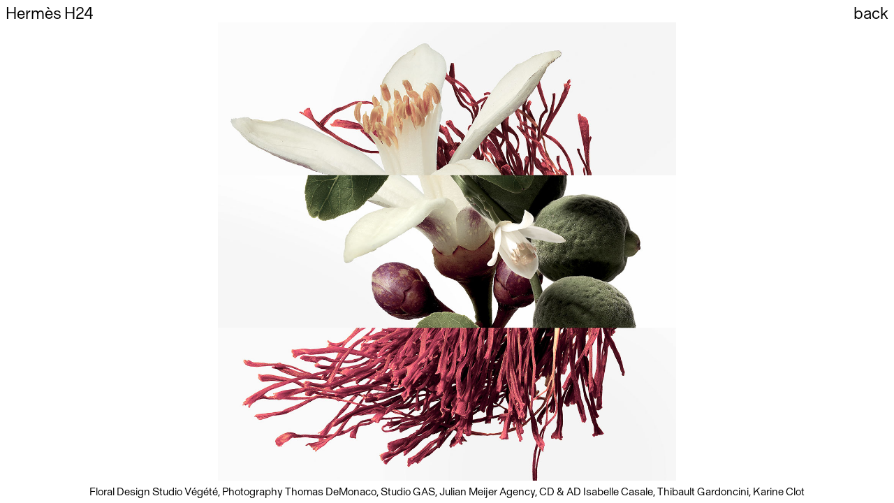

--- FILE ---
content_type: text/html;charset=UTF-8
request_url: http://studiovegete.ch/commissioned/01_herme%CC%80s
body_size: 1420
content:
<!DOCTYPE html>
<html lang="en">
<head>
<!-- Google tag (gtag.js) -->
<script async src="https://www.googletagmanager.com/gtag/js?id=G-0R36EVFHGQ"></script>
<script>
  window.dataLayer = window.dataLayer || [];
  function gtag(){dataLayer.push(arguments);}
  gtag('js', new Date());

  gtag('config', 'G-0R36EVFHGQ');
</script>
    <meta charset="utf-8" />
    <title>Studio Végété</title>
    
            <meta http-equiv="X-UA-Compatible" content="IE=edge">
    <meta name="viewport" content="width=device-width, initial-scale=1">
        <meta name="generator" content="GravCMS" />
    <meta name="description" content="Studio Végétés passion is lying in the interplay of lines, volumes and colours. Following pictures depict the outcome of the playtime in the studio where out of the organics at the end abstract, graphic forms arrise." />

    <link rel="icon" type="image/png" href="/user/themes/studiovegete/images/logo.png" />
    <link rel="canonical" href="http://studiovegete.ch/commissioned/01_herme%CC%80s" />

            
                
        
        

    <link href="https://unpkg.com/purecss@1.0.0/build/pure-min.css" type="text/css" rel="stylesheet">
<link href="https://maxcdn.bootstrapcdn.com/font-awesome/4.7.0/css/font-awesome.min.css" type="text/css" rel="stylesheet">
<link href="/user/themes/studiovegete/css/custom.css" type="text/css" rel="stylesheet">
<link href="/user/plugins/markdown-notices/assets/notices.css" type="text/css" rel="stylesheet">
<link href="/user/plugins/form/assets/form-styles.css" type="text/css" rel="stylesheet">
<link href="/user/plugins/login/css/login.css" type="text/css" rel="stylesheet">

    <script src="/system/assets/jquery/jquery-3.x.min.js"></script>
<script src="/user/themes/studiovegete/js/hammer.min.js-2.0.8.js"></script>
<script src="/user/themes/studiovegete/js/jquery.hammer.js"></script>
<script src="/user/themes/studiovegete/js/slider.js"></script>

</head>
<body>

    <div class="header">
        <div class="wrapper">
            <a class="logo" href="./" data-back-btn>
                Hermès H24
            </a>
            <a class="logo" href="./" data-back-btn>
               back
            </a>
                    </div>
    </div>

    
            <div class="wrapper wrapper__project">
                        <div class="pageContent">
            <div class="slider__wrapper">
                <div class="slider" data-slider>
                    <ul class="slider__items">
                                            <li data-slider-item-id="0">
                            <img class="slider__image" src="/user/pages/03.commissioned/01_Hermès/Hermes_1.jpg"></img>
                        </li>
                                            <li data-slider-item-id="1">
                            <img class="slider__image" src="/user/pages/03.commissioned/01_Hermès/Hermes_2.jpg"></img>
                        </li>
                                            <li data-slider-item-id="2">
                            <img class="slider__image" src="/user/pages/03.commissioned/01_Hermès/Hermes_3.jpg"></img>
                        </li>
                                            <li data-slider-item-id="3">
                            <img class="slider__image" src="/user/pages/03.commissioned/01_Hermès/Hermes_12.jpg"></img>
                        </li>
                                            <li data-slider-item-id="4">
                            <img class="slider__image" src="/user/pages/03.commissioned/01_Hermès/Hermes_4.jpg"></img>
                        </li>
                                            <li data-slider-item-id="5">
                            <img class="slider__image" src="/user/pages/03.commissioned/01_Hermès/Hermes_5.jpg"></img>
                        </li>
                                            <li data-slider-item-id="6">
                            <img class="slider__image" src="/user/pages/03.commissioned/01_Hermès/Hermes_6.jpg"></img>
                        </li>
                                            <li data-slider-item-id="7">
                            <img class="slider__image" src="/user/pages/03.commissioned/01_Hermès/Hermes_10.jpg"></img>
                        </li>
                                            <li data-slider-item-id="8">
                            <img class="slider__image" src="/user/pages/03.commissioned/01_Hermès/Hermes_7.jpg"></img>
                        </li>
                                            <li data-slider-item-id="9">
                            <img class="slider__image" src="/user/pages/03.commissioned/01_Hermès/Hermes_9.jpg"></img>
                        </li>
                                            <li data-slider-item-id="10">
                            <img class="slider__image" src="/user/pages/03.commissioned/01_Hermès/Hermes_11.jpg"></img>
                        </li>
                                            <li data-slider-item-id="11">
                            <img class="slider__image" src="/user/pages/03.commissioned/01_Hermès/Hermes_13.jpg"></img>
                        </li>
                                        </ul>  
                </div>
                <div class="slider__controls">
                    <a class="slider__next" data-slider-next>
                    </a>
                    <a class="slider__prev" data-slider-previous>
                    </a>
                </div>
            </div>
            <div class="projectText">
                <p>Floral Design Studio Végété, Photography Thomas DeMonaco, Studio GAS, Julian Meijer Agency, CD &amp; AD Isabelle Casale, Thibault Gardoncini, Karine Clot  </p>
            </div>
        </div>
    </div>
        

    

</body>
</html>


--- FILE ---
content_type: text/css
request_url: http://studiovegete.ch/user/themes/studiovegete/css/custom.css
body_size: 3223
content:
/* Core Stuff */
* {
    -webkit-box-sizing: border-box;
    -moz-box-sizing: border-box;
    box-sizing: border-box;
}
@font-face {
    font-family: 'Office';
    src: url('../fonts/Office-Regular.otf');
    font-weight: normal;
    font-style: normal;
}
@media screen and (max-width: 849px){
    html.no-scroll, html.no-scroll body {
        /* want to fix the height to the window height */
        height: calc(var(--window-inner-height) - 1px);
        /* want to block all overflowing content */
        overflow: hidden;
        /* want to exclude padding from the height */
        box-sizing: border-box;
    }
}

body {
    font-family: 'Office', sans-serif;
    color: #000000;
    font-size: 1rem;
    line-height: 1;
    /* reset chrome margin */
    margin: 0;
}

h1,
h2,
h3,
h4,
h5,
h6 {
    color: #000000;
}

a {
    color: #000000;
    text-decoration: none;
}

a:hover {
    color: #000000;
}

a {
    -webkit-tap-highlight-color: rgba(0, 0, 0, 0);
    -webkit-tap-highlight-color: transparent;
    -webkit-user-select: none;
    -khtml-user-select: none;
    -moz-user-select: none;
    -ms-user-select: none;
    user-select: none;
}

pre {
    background: #F0F0F0;
    margin: 1rem 0;
    border-radius: 2px;
}

blockquote {
    border-left: 10px solid #eee;
    margin: 0;
    padding: 0 2rem;
}

/* Utility Classes */

.text-center {
    text-align: center;
}

.text-right {
    text-align: right;
}

.text-left {
    text-align: left;
}

/* Content Styling */

.header {
    margin: 0 0.5rem;
}

.header .wrapper{
    display: flex;
    justify-content: space-between;
    padding-top: 0.5rem;
}

.header .logo {
    font-size: 1.5rem;
}

.header .logo:first-child {
    padding-right: 1rem;
}

.wrapper__menu + .footer {
    position: absolute;
    width: 100%;
    bottom: 0;
}

.footer a{
    display: inline-block;
    padding: 12px 2rem 0.5rem;
    font-size: 1.5rem;
    line-height: 0.7;
}

@media screen and (max-width: 849px){
    .wrapper__submenu + .footer {
        margin-top: 0.5rem
    }
}
@media screen and (min-width: 850px) {
    .wrapper__submenu + .footer {
        position: absolute;
        bottom: 0;
        width: 100%;
    }
}

@media screen and (min-width: 850px) {
    .wrapper__menu, .wrapper__project {
        position: fixed;
        height: calc(100% - 32px);
    }
}

/* .wrapper__menu, .wrapper__submenu, .wrapper__project { */
.wrapper__menu, .wrapper__project {
    /* position: fixed;
    height: calc(100% - 32px); */
    width: 100%;
}

.wrapper__project {
    min-height: calc(100% - 32px);
}

.wrapper__menu {
    display: flex;
    justify-content: space-evenly;
    align-items: center;
    /* height: 100%; */
    height: calc(100% - 32px - 32px - 8px);
    margin: 2px 0 0;
}

.wrapper__project .pageContent{
    position: relative;
    display: flex;
    flex-flow: column;
    justify-content: space-between;
    height: 100%;
    /* max-height: calc(100vh - 32px); */
}
@media screen and (max-width: 849px) {
    .wrapper__project .pageContent{
        min-height: calc(100vh - 32px);
        padding-top: 24px;
    }
}

.wrapper__about {
    display: flex;
    flex-flow: row;
    justify-content: space-between;
    padding: 0.5rem 0.5rem 0;
}
@media screen and (max-width: 849px) {
    .wrapper__about {
        flex-flow: column;
        min-height: calc(100vh - 32px);
        justify-content: initial;
    }   
}

.about__back {
    padding: 0.5rem;
    font-size: 24px;
}
@media screen and (min-width: 850px) {
    .about__back { 
        position: absolute;
        right: 0;
    }
}
@media screen and (max-width: 849px) {
    .about__back {
        width: 100%;
        display: block;
        text-align: right;
    }
}

.menuLink {
    position: relative;
    width: 50%;
    height: 100%;
    max-width: 50%;
    overflow: hidden;
}

.menuLink:first-child {
    margin-left: 0.5rem;
    margin-right: 0.25rem;
}

.menuLink:last-child {
    margin-left: 0.25rem;
    margin-right: 0.5rem;
}

.menuLink__image{
    display: none;
    position: absolute;
    top: 50%;
    left: 50%;
    transform: translate(-50%, -50%);
    max-width: 100%;
    max-height: 100%;
}

@media screen and (hover: none) {
    .menuLink__image {
        /* opacity: 1; */
        display: none !important;
    }
    .menuLink__text {
        /* color: #FFFFFF; */
        color: #000000 !important;
    }
}
@media screen and (max-width: 849px){
    .menuLink__image{
        background-size: cover;
    }
}

.menuLink__text {
    font-size: 1.5rem;
    position: absolute;
    top: 50%;
    left: 50%;
    transform: translate(-50%, -50%);
}

/* @media screen and (max-width: 849px){
    .menuLink:last-child .menuLink__text {
        left: 45%;
    }
} */

@media screen and (min-width: 850px) and (hover: hover){
    .menuLink:hover .menuLink__text {
        color: #FFFFFF;
        /* transition: color 0.2s; */
    }

    .menuLink:hover .menuLink__image.show {
        display: block;
        /* opacity: 1; */
        /* transition: opacity 0.5s; */
    }
}

.pageTitle {
    font-size: 1.5rem;
    margin: 0 0.5rem;
}
@media screen and (max-width: 849px){
    .pageTitle {
        margin-left: 0.5rem !important;
    }
}

.submenu__list {
    display: flex;
    flex-flow: column;
    align-items: flex-start;
    margin: 1.5rem 0.5rem 0;
}
@media screen and (max-width: 849px) {
    .submenu__list {
        margin-top: 0 !important;
    }
}
/* @media screen and (min-width: 850px) and (max-width: 1199px){
    .submenu__list {
        max-width: calc(35% - 0.5rem);
    }
}
@media screen and (min-width: 1200px){
    .submenu__list {
        max-width: calc(25% - 0.5rem);
    }
} */

.submenu__item {
    /* width: 100%; */
    font-size: 1.5rem;
    cursor: pointer;
}

@media screen and (max-width: 849px) {
    .submenu__item {
        position: relative;
        margin-left: 0 !important;
    }
}
/* @media screen and (min-width: 850px) { */
    /* .submenu__list {
        margin-left: 1.25rem;
    } */
    .submenu__item:hover .submenu__item-img{
        display: block;
    }
    @media screen and (min-width: 850px) {
        .submenu__item {
            display: none;
        }
    }
    /* .submenu__item:nth-child(1) { margin-left: 0;  }
    .submenu__item:nth-child(2) { margin-left: 1%; }
    .submenu__item:nth-child(3) { margin-left: 2%; }
    .submenu__item:nth-child(4) { margin-left: 3%; }
    .submenu__item:nth-child(5) { margin-left: 4%; }
    .submenu__item:nth-child(6) { margin-left: 5%; }
    .submenu__item:nth-child(7) { margin-left: 6%; }
    .submenu__item:nth-child(8) { margin-left: 7%; }
    .submenu__item:nth-child(9) { margin-left: 8%; }
    .submenu__item:nth-child(10) { margin-left: 9%; }
    .submenu__item:nth-child(11) { margin-left: 10%; }
    .submenu__item:nth-child(12) { margin-left: 11%; }
    .submenu__item:nth-child(13) { margin-left: 12%; }
    .submenu__item:nth-child(14) { margin-left: 13%; }
    .submenu__item:nth-child(15) { margin-left: 14%; }
    .submenu__item:nth-child(16) { margin-left: 15%; }
    .submenu__item:nth-child(17) { margin-left: 16%; }
    .submenu__item:nth-child(18) { margin-left: 17%; }
    .submenu__item:nth-child(19) { margin-left: 18%; }
    .submenu__item:nth-child(20) { margin-left: 19%; }
    .submenu__item:nth-child(21) { margin-left: 20%; }
    .submenu__item:nth-child(22) { margin-left: 21%; }
    .submenu__item:nth-child(23) { margin-left: 22%; }
    .submenu__item:nth-child(24) { margin-left: 23%; }
    .submenu__item:nth-child(25) { margin-left: 24%; }
    .submenu__item:nth-child(26) { margin-left: 25%; }
    .submenu__item:nth-child(27) { margin-left: 26%; }
    .submenu__item:nth-child(28) { margin-left: 27%; }
    .submenu__item:nth-child(29) { margin-left: 28%; }
    .submenu__item:nth-child(30) { margin-left: 29%; }
    .submenu__item:nth-child(31) { margin-left: 30%; }
    .submenu__item:nth-child(32) { margin-left: 31%; }
    .submenu__item:nth-child(33) { margin-left: 32%; }
    .submenu__item:nth-child(34) { margin-left: 33%; }
    .submenu__item:nth-child(35) { margin-left: 34%; }
    .submenu__item:nth-child(36) { margin-left: 35%; }
    .submenu__item:nth-child(37) { margin-left: 36%; }
    .submenu__item:nth-child(38) { margin-left: 37%; }
    .submenu__item:nth-child(39) { margin-left: 38%; }
    .submenu__item:nth-child(40) { margin-left: 39%; } */
/* } */

@media screen and (min-width: 850px) and (hover: hover) {
    .submenu__item:hover .submenu__item-img{
        display: block;
    }
}

.submenu__item-img {
    display: none;
    position: absolute;
    max-width: 60%;
    max-height: calc(100% - 80px);
}
@media screen and (min-width: 850px) and (hover: none) {
    .submenu__item:first-child .submenu__item-img {
        display: block;
    }
 }

/* @media screen and (min-width: 1400px){ */
@media screen and (min-width: 850px) and (hover: hover){
    .submenu__item-img {
        top: 34px;
        left: 50%;
        transform: translateX(-50%);
        pointer-events: none;
    }
}

@media screen and (min-width: 850px) and (max-width: 1399px) and (hover: none){
    .submenu__item-img {
        top: 34px;
        right: 0;
        max-width: 50%;
    }
}

@media screen and (max-width: 849px) {
    .submenu__item-label {
        display: none;
    }
    .submenu__item-label--show {
        display: block;
        position: absolute;
        top: 50%;
        transform: translateY(-50%);
        width: 100%;
        color: white;
        text-align: center;
        z-index: 1;        
    }
    .submenu__item-img { 
        display: block;
        position: relative;
        margin: 0 auto 0.5rem;
        max-width: 100%;
        width: 100%;
    }
}

@media screen and (max-width: 849px) and (hover: hover) {
    .submenu__item:hover .submenu__item-label {
        display: block;
        position: absolute;
        top: 50%;
        transform: translateY(-50%);
        width: 100%;
        color: white;
        text-align: center;
        z-index: 1;        
    }
}

/* SLIDER */

.slider__wrapper {
    position: relative;
    flex: 1;
    /* margin-top: 1rem; */
}
@media screen and (min-width: 850px){
    .slider__wrapper {
        height: 90%;
        /* max-height: calc(100vh - 32px - 100px) */
    }
}

.slider {
    position: relative;
    overflow: hidden;   
    
}
@media screen and (min-width: 850px){
    .slider {
        height: 100%;
    }
}

.slider__items {
    position: relative;
    margin: 0;
    padding: 0;
    list-style: none;
}
@media screen and (min-width: 850px){
    .slider__items {
        height: 100%;
        /* max-height: calc(100vh - 32px - 24px); */
    }
}

.slider__items li {
    /* position: absolute; */
    display: none;
    /* float: left; */
    margin: 0;
    padding: 0;
    /* width: 500px;
    height: 300px; */
    text-align: center;
    /* line-height: 300px; */
}

.slider__items li.show {
    display: block;
}
@media screen and (min-width: 850px){
    .slider__items li.show {
        display: flex;
        /* max-height: calc(100vh - 32px - 100px); */
        height: 100%;
        align-items: center;
        justify-content: center;
    }
}

.slider__image {
    max-width: 100%;
    max-height: 100%;
    padding: 0 0.5rem;
    /* max-height: 80%;
    max-width: 50%;
    width: auto;
    max-height: calc(100vh - 32px - 48px - 24px); */
}
@media screen and (max-width: 849px){
    .slider__image {
        width: 100%;
        /* max-width: calc(100% - 1rem); */
        height: auto;
    }
}

.slider__prev, .slider__next {
    /* display: none; */
    position: absolute;
    top: 0;
    z-index: 999;
    width: 50%;
    height: 100%;
    cursor: pointer;
}

.slider__prev {
    left: 0;
    cursor: url('../images/vegete-arrow.svg'), auto;
}
.slider__next{
    right: 0;
    cursor: url('../images/vegete-arrow-right.svg'), auto;
}    

.projectText {
    margin: 0 8px;
    padding: 8px 0;
}
@media screen and (min-width: 850px){
    .projectText {
        /* max-width: 720px; */
        min-height: 32px;
        margin: 0 auto;
    }
}

.projectText p {
    margin: 0;
    text-align: center;
}
@media screen and (min-width: 850px) {
    .content__left, .content__right {
        width: 50%;
        padding-right: 4rem;
    }
}

.content__left .description {
    font-size: 24px;
}

.content__left .description p:first-child {
        margin-top: 0;
}

@media screen and (min-width: 850px) { 
    .content__left .description {
        min-height: 49vh;
        max-width: 900px;
    }
}

.content__right p:first-child {
    margin: 0 0 0.25rem;
}
.content__right p {
    margin: 0;
}

.content__left .section, .content__right .section:not(:last-child){
    margin-bottom: 2rem;
}
.content__right .section:last-child {
    margin-bottom: 2rem;
}

.section.social {
    margin-bottom: 0;
    width: 100%;
    text-align: center;
}
@media screen and (max-width: 849px) { 
    .section.social { 
        margin-top: auto;
    }
}
@media screen and (min-width: 850px) { 
    .section.social { 
        position: absolute;
        left: 0;
        bottom: 0;
    }
}
.social a {
    display: inline-block;
    font-size: 24px;
    padding: 0.5rem;
}

.about__title, .about__list, .about__list * {
    font-size: 1rem;
}
.about__title {
    margin-bottom: 0.25rem;
}
.about__list * {
    display: block;
}
.press .about__list * {
    display: inline-block;
}
.press .about__list *:not(:last-child):after{
    content: ',';
    padding-right: 1px;
}

--- FILE ---
content_type: application/javascript
request_url: http://studiovegete.ch/user/themes/studiovegete/js/hammer.min.js-2.0.8.js
body_size: 21808
content:
/*! Hammer.JS - v2.0.8 - 2016-04-23
 * http://hammerjs.github.io/
 *
 * Copyright (c) 2016 Jorik Tangelder;
 * Licensed under the MIT license */
(function(window, document, exportName, undefined) {
    'use strict';
  
  var VENDOR_PREFIXES = ['', 'webkit', 'Moz', 'MS', 'ms', 'o'];
  var TEST_ELEMENT = document.createElement('div');
  
  var TYPE_FUNCTION = 'function';
  
  var round = Math.round;
  var abs = Math.abs;
  var now = Date.now;
  
  /**
   * set a timeout with a given scope
   * @param {Function} fn
   * @param {Number} timeout
   * @param {Object} context
   * @returns {number}
   */
  function setTimeoutContext(fn, timeout, context) {
      return setTimeout(bindFn(fn, context), timeout);
  }
  
  /**
   * if the argument is an array, we want to execute the fn on each entry
   * if it aint an array we don't want to do a thing.
   * this is used by all the methods that accept a single and array argument.
   * @param {*|Array} arg
   * @param {String} fn
   * @param {Object} [context]
   * @returns {Boolean}
   */
  function invokeArrayArg(arg, fn, context) {
      if (Array.isArray(arg)) {
          each(arg, context[fn], context);
          return true;
      }
      return false;
  }
  
  /**
   * walk objects and arrays
   * @param {Object} obj
   * @param {Function} iterator
   * @param {Object} context
   */
  function each(obj, iterator, context) {
      var i;
  
      if (!obj) {
          return;
      }
  
      if (obj.forEach) {
          obj.forEach(iterator, context);
      } else if (obj.length !== undefined) {
          i = 0;
          while (i < obj.length) {
              iterator.call(context, obj[i], i, obj);
              i++;
          }
      } else {
          for (i in obj) {
              obj.hasOwnProperty(i) && iterator.call(context, obj[i], i, obj);
          }
      }
  }
  
  /**
   * wrap a method with a deprecation warning and stack trace
   * @param {Function} method
   * @param {String} name
   * @param {String} message
   * @returns {Function} A new function wrapping the supplied method.
   */
  function deprecate(method, name, message) {
      var deprecationMessage = 'DEPRECATED METHOD: ' + name + '\n' + message + ' AT \n';
      return function() {
          var e = new Error('get-stack-trace');
          var stack = e && e.stack ? e.stack.replace(/^[^\(]+?[\n$]/gm, '')
              .replace(/^\s+at\s+/gm, '')
              .replace(/^Object.<anonymous>\s*\(/gm, '{anonymous}()@') : 'Unknown Stack Trace';
  
          var log = window.console && (window.console.warn || window.console.log);
          if (log) {
              log.call(window.console, deprecationMessage, stack);
          }
          return method.apply(this, arguments);
      };
  }
  
  /**
   * extend object.
   * means that properties in dest will be overwritten by the ones in src.
   * @param {Object} target
   * @param {...Object} objects_to_assign
   * @returns {Object} target
   */
  var assign;
  if (typeof Object.assign !== 'function') {
      assign = function assign(target) {
          if (target === undefined || target === null) {
              throw new TypeError('Cannot convert undefined or null to object');
          }
  
          var output = Object(target);
          for (var index = 1; index < arguments.length; index++) {
              var source = arguments[index];
              if (source !== undefined && source !== null) {
                  for (var nextKey in source) {
                      if (source.hasOwnProperty(nextKey)) {
                          output[nextKey] = source[nextKey];
                      }
                  }
              }
          }
          return output;
      };
  } else {
      assign = Object.assign;
  }
  
  /**
   * extend object.
   * means that properties in dest will be overwritten by the ones in src.
   * @param {Object} dest
   * @param {Object} src
   * @param {Boolean} [merge=false]
   * @returns {Object} dest
   */
  var extend = deprecate(function extend(dest, src, merge) {
      var keys = Object.keys(src);
      var i = 0;
      while (i < keys.length) {
          if (!merge || (merge && dest[keys[i]] === undefined)) {
              dest[keys[i]] = src[keys[i]];
          }
          i++;
      }
      return dest;
  }, 'extend', 'Use `assign`.');
  
  /**
   * merge the values from src in the dest.
   * means that properties that exist in dest will not be overwritten by src
   * @param {Object} dest
   * @param {Object} src
   * @returns {Object} dest
   */
  var merge = deprecate(function merge(dest, src) {
      return extend(dest, src, true);
  }, 'merge', 'Use `assign`.');
  
  /**
   * simple class inheritance
   * @param {Function} child
   * @param {Function} base
   * @param {Object} [properties]
   */
  function inherit(child, base, properties) {
      var baseP = base.prototype,
          childP;
  
      childP = child.prototype = Object.create(baseP);
      childP.constructor = child;
      childP._super = baseP;
  
      if (properties) {
          assign(childP, properties);
      }
  }
  
  /**
   * simple function bind
   * @param {Function} fn
   * @param {Object} context
   * @returns {Function}
   */
  function bindFn(fn, context) {
      return function boundFn() {
          return fn.apply(context, arguments);
      };
  }
  
  /**
   * let a boolean value also be a function that must return a boolean
   * this first item in args will be used as the context
   * @param {Boolean|Function} val
   * @param {Array} [args]
   * @returns {Boolean}
   */
  function boolOrFn(val, args) {
      if (typeof val == TYPE_FUNCTION) {
          return val.apply(args ? args[0] || undefined : undefined, args);
      }
      return val;
  }
  
  /**
   * use the val2 when val1 is undefined
   * @param {*} val1
   * @param {*} val2
   * @returns {*}
   */
  function ifUndefined(val1, val2) {
      return (val1 === undefined) ? val2 : val1;
  }
  
  /**
   * addEventListener with multiple events at once
   * @param {EventTarget} target
   * @param {String} types
   * @param {Function} handler
   */
  function addEventListeners(target, types, handler) {
      each(splitStr(types), function(type) {
          target.addEventListener(type, handler, false);
      });
  }
  
  /**
   * removeEventListener with multiple events at once
   * @param {EventTarget} target
   * @param {String} types
   * @param {Function} handler
   */
  function removeEventListeners(target, types, handler) {
      each(splitStr(types), function(type) {
          target.removeEventListener(type, handler, false);
      });
  }
  
  /**
   * find if a node is in the given parent
   * @method hasParent
   * @param {HTMLElement} node
   * @param {HTMLElement} parent
   * @return {Boolean} found
   */
  function hasParent(node, parent) {
      while (node) {
          if (node == parent) {
              return true;
          }
          node = node.parentNode;
      }
      return false;
  }
  
  /**
   * small indexOf wrapper
   * @param {String} str
   * @param {String} find
   * @returns {Boolean} found
   */
  function inStr(str, find) {
      return str.indexOf(find) > -1;
  }
  
  /**
   * split string on whitespace
   * @param {String} str
   * @returns {Array} words
   */
  function splitStr(str) {
      return str.trim().split(/\s+/g);
  }
  
  /**
   * find if a array contains the object using indexOf or a simple polyFill
   * @param {Array} src
   * @param {String} find
   * @param {String} [findByKey]
   * @return {Boolean|Number} false when not found, or the index
   */
  function inArray(src, find, findByKey) {
      if (src.indexOf && !findByKey) {
          return src.indexOf(find);
      } else {
          var i = 0;
          while (i < src.length) {
              if ((findByKey && src[i][findByKey] == find) || (!findByKey && src[i] === find)) {
                  return i;
              }
              i++;
          }
          return -1;
      }
  }
  
  /**
   * convert array-like objects to real arrays
   * @param {Object} obj
   * @returns {Array}
   */
  function toArray(obj) {
      return Array.prototype.slice.call(obj, 0);
  }
  
  /**
   * unique array with objects based on a key (like 'id') or just by the array's value
   * @param {Array} src [{id:1},{id:2},{id:1}]
   * @param {String} [key]
   * @param {Boolean} [sort=False]
   * @returns {Array} [{id:1},{id:2}]
   */
  function uniqueArray(src, key, sort) {
      var results = [];
      var values = [];
      var i = 0;
  
      while (i < src.length) {
          var val = key ? src[i][key] : src[i];
          if (inArray(values, val) < 0) {
              results.push(src[i]);
          }
          values[i] = val;
          i++;
      }
  
      if (sort) {
          if (!key) {
              results = results.sort();
          } else {
              results = results.sort(function sortUniqueArray(a, b) {
                  return a[key] > b[key];
              });
          }
      }
  
      return results;
  }
  
  /**
   * get the prefixed property
   * @param {Object} obj
   * @param {String} property
   * @returns {String|Undefined} prefixed
   */
  function prefixed(obj, property) {
      var prefix, prop;
      var camelProp = property[0].toUpperCase() + property.slice(1);
  
      var i = 0;
      while (i < VENDOR_PREFIXES.length) {
          prefix = VENDOR_PREFIXES[i];
          prop = (prefix) ? prefix + camelProp : property;
  
          if (prop in obj) {
              return prop;
          }
          i++;
      }
      return undefined;
  }
  
  /**
   * get a unique id
   * @returns {number} uniqueId
   */
  var _uniqueId = 1;
  function uniqueId() {
      return _uniqueId++;
  }
  
  /**
   * get the window object of an element
   * @param {HTMLElement} element
   * @returns {DocumentView|Window}
   */
  function getWindowForElement(element) {
      var doc = element.ownerDocument || element;
      return (doc.defaultView || doc.parentWindow || window);
  }
  
  var MOBILE_REGEX = /mobile|tablet|ip(ad|hone|od)|android/i;
  
  var SUPPORT_TOUCH = ('ontouchstart' in window);
  var SUPPORT_POINTER_EVENTS = prefixed(window, 'PointerEvent') !== undefined;
  var SUPPORT_ONLY_TOUCH = SUPPORT_TOUCH && MOBILE_REGEX.test(navigator.userAgent);
  
  var INPUT_TYPE_TOUCH = 'touch';
  var INPUT_TYPE_PEN = 'pen';
  var INPUT_TYPE_MOUSE = 'mouse';
  var INPUT_TYPE_KINECT = 'kinect';
  
  var COMPUTE_INTERVAL = 25;
  
  var INPUT_START = 1;
  var INPUT_MOVE = 2;
  var INPUT_END = 4;
  var INPUT_CANCEL = 8;
  
  var DIRECTION_NONE = 1;
  var DIRECTION_LEFT = 2;
  var DIRECTION_RIGHT = 4;
  var DIRECTION_UP = 8;
  var DIRECTION_DOWN = 16;
  
  var DIRECTION_HORIZONTAL = DIRECTION_LEFT | DIRECTION_RIGHT;
  var DIRECTION_VERTICAL = DIRECTION_UP | DIRECTION_DOWN;
  var DIRECTION_ALL = DIRECTION_HORIZONTAL | DIRECTION_VERTICAL;
  
  var PROPS_XY = ['x', 'y'];
  var PROPS_CLIENT_XY = ['clientX', 'clientY'];
  
  /**
   * create new input type manager
   * @param {Manager} manager
   * @param {Function} callback
   * @returns {Input}
   * @constructor
   */
  function Input(manager, callback) {
      var self = this;
      this.manager = manager;
      this.callback = callback;
      this.element = manager.element;
      this.target = manager.options.inputTarget;
  
      // smaller wrapper around the handler, for the scope and the enabled state of the manager,
      // so when disabled the input events are completely bypassed.
      this.domHandler = function(ev) {
          if (boolOrFn(manager.options.enable, [manager])) {
              self.handler(ev);
          }
      };
  
      this.init();
  
  }
  
  Input.prototype = {
      /**
       * should handle the inputEvent data and trigger the callback
       * @virtual
       */
      handler: function() { },
  
      /**
       * bind the events
       */
      init: function() {
          this.evEl && addEventListeners(this.element, this.evEl, this.domHandler);
          this.evTarget && addEventListeners(this.target, this.evTarget, this.domHandler);
          this.evWin && addEventListeners(getWindowForElement(this.element), this.evWin, this.domHandler);
      },
  
      /**
       * unbind the events
       */
      destroy: function() {
          this.evEl && removeEventListeners(this.element, this.evEl, this.domHandler);
          this.evTarget && removeEventListeners(this.target, this.evTarget, this.domHandler);
          this.evWin && removeEventListeners(getWindowForElement(this.element), this.evWin, this.domHandler);
      }
  };
  
  /**
   * create new input type manager
   * called by the Manager constructor
   * @param {Hammer} manager
   * @returns {Input}
   */
  function createInputInstance(manager) {
      var Type;
      var inputClass = manager.options.inputClass;
  
      if (inputClass) {
          Type = inputClass;
      } else if (SUPPORT_POINTER_EVENTS) {
          Type = PointerEventInput;
      } else if (SUPPORT_ONLY_TOUCH) {
          Type = TouchInput;
      } else if (!SUPPORT_TOUCH) {
          Type = MouseInput;
      } else {
          Type = TouchMouseInput;
      }
      return new (Type)(manager, inputHandler);
  }
  
  /**
   * handle input events
   * @param {Manager} manager
   * @param {String} eventType
   * @param {Object} input
   */
  function inputHandler(manager, eventType, input) {
      var pointersLen = input.pointers.length;
      var changedPointersLen = input.changedPointers.length;
      var isFirst = (eventType & INPUT_START && (pointersLen - changedPointersLen === 0));
      var isFinal = (eventType & (INPUT_END | INPUT_CANCEL) && (pointersLen - changedPointersLen === 0));
  
      input.isFirst = !!isFirst;
      input.isFinal = !!isFinal;
  
      if (isFirst) {
          manager.session = {};
      }
  
      // source event is the normalized value of the domEvents
      // like 'touchstart, mouseup, pointerdown'
      input.eventType = eventType;
  
      // compute scale, rotation etc
      computeInputData(manager, input);
  
      // emit secret event
      manager.emit('hammer.input', input);
  
      manager.recognize(input);
      manager.session.prevInput = input;
  }
  
  /**
   * extend the data with some usable properties like scale, rotate, velocity etc
   * @param {Object} manager
   * @param {Object} input
   */
  function computeInputData(manager, input) {
      var session = manager.session;
      var pointers = input.pointers;
      var pointersLength = pointers.length;
  
      // store the first input to calculate the distance and direction
      if (!session.firstInput) {
          session.firstInput = simpleCloneInputData(input);
      }
  
      // to compute scale and rotation we need to store the multiple touches
      if (pointersLength > 1 && !session.firstMultiple) {
          session.firstMultiple = simpleCloneInputData(input);
      } else if (pointersLength === 1) {
          session.firstMultiple = false;
      }
  
      var firstInput = session.firstInput;
      var firstMultiple = session.firstMultiple;
      var offsetCenter = firstMultiple ? firstMultiple.center : firstInput.center;
  
      var center = input.center = getCenter(pointers);
      input.timeStamp = now();
      input.deltaTime = input.timeStamp - firstInput.timeStamp;
  
      input.angle = getAngle(offsetCenter, center);
      input.distance = getDistance(offsetCenter, center);
  
      computeDeltaXY(session, input);
      input.offsetDirection = getDirection(input.deltaX, input.deltaY);
  
      var overallVelocity = getVelocity(input.deltaTime, input.deltaX, input.deltaY);
      input.overallVelocityX = overallVelocity.x;
      input.overallVelocityY = overallVelocity.y;
      input.overallVelocity = (abs(overallVelocity.x) > abs(overallVelocity.y)) ? overallVelocity.x : overallVelocity.y;
  
      input.scale = firstMultiple ? getScale(firstMultiple.pointers, pointers) : 1;
      input.rotation = firstMultiple ? getRotation(firstMultiple.pointers, pointers) : 0;
  
      input.maxPointers = !session.prevInput ? input.pointers.length : ((input.pointers.length >
          session.prevInput.maxPointers) ? input.pointers.length : session.prevInput.maxPointers);
  
      computeIntervalInputData(session, input);
  
      // find the correct target
      var target = manager.element;
      if (hasParent(input.srcEvent.target, target)) {
          target = input.srcEvent.target;
      }
      input.target = target;
  }
  
  function computeDeltaXY(session, input) {
      var center = input.center;
      var offset = session.offsetDelta || {};
      var prevDelta = session.prevDelta || {};
      var prevInput = session.prevInput || {};
  
      if (input.eventType === INPUT_START || prevInput.eventType === INPUT_END) {
          prevDelta = session.prevDelta = {
              x: prevInput.deltaX || 0,
              y: prevInput.deltaY || 0
          };
  
          offset = session.offsetDelta = {
              x: center.x,
              y: center.y
          };
      }
  
      input.deltaX = prevDelta.x + (center.x - offset.x);
      input.deltaY = prevDelta.y + (center.y - offset.y);
  }
  
  /**
   * velocity is calculated every x ms
   * @param {Object} session
   * @param {Object} input
   */
  function computeIntervalInputData(session, input) {
      var last = session.lastInterval || input,
          deltaTime = input.timeStamp - last.timeStamp,
          velocity, velocityX, velocityY, direction;
  
      if (input.eventType != INPUT_CANCEL && (deltaTime > COMPUTE_INTERVAL || last.velocity === undefined)) {
          var deltaX = input.deltaX - last.deltaX;
          var deltaY = input.deltaY - last.deltaY;
  
          var v = getVelocity(deltaTime, deltaX, deltaY);
          velocityX = v.x;
          velocityY = v.y;
          velocity = (abs(v.x) > abs(v.y)) ? v.x : v.y;
          direction = getDirection(deltaX, deltaY);
  
          session.lastInterval = input;
      } else {
          // use latest velocity info if it doesn't overtake a minimum period
          velocity = last.velocity;
          velocityX = last.velocityX;
          velocityY = last.velocityY;
          direction = last.direction;
      }
  
      input.velocity = velocity;
      input.velocityX = velocityX;
      input.velocityY = velocityY;
      input.direction = direction;
  }
  
  /**
   * create a simple clone from the input used for storage of firstInput and firstMultiple
   * @param {Object} input
   * @returns {Object} clonedInputData
   */
  function simpleCloneInputData(input) {
      // make a simple copy of the pointers because we will get a reference if we don't
      // we only need clientXY for the calculations
      var pointers = [];
      var i = 0;
      while (i < input.pointers.length) {
          pointers[i] = {
              clientX: round(input.pointers[i].clientX),
              clientY: round(input.pointers[i].clientY)
          };
          i++;
      }
  
      return {
          timeStamp: now(),
          pointers: pointers,
          center: getCenter(pointers),
          deltaX: input.deltaX,
          deltaY: input.deltaY
      };
  }
  
  /**
   * get the center of all the pointers
   * @param {Array} pointers
   * @return {Object} center contains `x` and `y` properties
   */
  function getCenter(pointers) {
      var pointersLength = pointers.length;
  
      // no need to loop when only one touch
      if (pointersLength === 1) {
          return {
              x: round(pointers[0].clientX),
              y: round(pointers[0].clientY)
          };
      }
  
      var x = 0, y = 0, i = 0;
      while (i < pointersLength) {
          x += pointers[i].clientX;
          y += pointers[i].clientY;
          i++;
      }
  
      return {
          x: round(x / pointersLength),
          y: round(y / pointersLength)
      };
  }
  
  /**
   * calculate the velocity between two points. unit is in px per ms.
   * @param {Number} deltaTime
   * @param {Number} x
   * @param {Number} y
   * @return {Object} velocity `x` and `y`
   */
  function getVelocity(deltaTime, x, y) {
      return {
          x: x / deltaTime || 0,
          y: y / deltaTime || 0
      };
  }
  
  /**
   * get the direction between two points
   * @param {Number} x
   * @param {Number} y
   * @return {Number} direction
   */
  function getDirection(x, y) {
      if (x === y) {
          return DIRECTION_NONE;
      }
  
      if (abs(x) >= abs(y)) {
          return x < 0 ? DIRECTION_LEFT : DIRECTION_RIGHT;
      }
      return y < 0 ? DIRECTION_UP : DIRECTION_DOWN;
  }
  
  /**
   * calculate the absolute distance between two points
   * @param {Object} p1 {x, y}
   * @param {Object} p2 {x, y}
   * @param {Array} [props] containing x and y keys
   * @return {Number} distance
   */
  function getDistance(p1, p2, props) {
      if (!props) {
          props = PROPS_XY;
      }
      var x = p2[props[0]] - p1[props[0]],
          y = p2[props[1]] - p1[props[1]];
  
      return Math.sqrt((x * x) + (y * y));
  }
  
  /**
   * calculate the angle between two coordinates
   * @param {Object} p1
   * @param {Object} p2
   * @param {Array} [props] containing x and y keys
   * @return {Number} angle
   */
  function getAngle(p1, p2, props) {
      if (!props) {
          props = PROPS_XY;
      }
      var x = p2[props[0]] - p1[props[0]],
          y = p2[props[1]] - p1[props[1]];
      return Math.atan2(y, x) * 180 / Math.PI;
  }
  
  /**
   * calculate the rotation degrees between two pointersets
   * @param {Array} start array of pointers
   * @param {Array} end array of pointers
   * @return {Number} rotation
   */
  function getRotation(start, end) {
      return getAngle(end[1], end[0], PROPS_CLIENT_XY) + getAngle(start[1], start[0], PROPS_CLIENT_XY);
  }
  
  /**
   * calculate the scale factor between two pointersets
   * no scale is 1, and goes down to 0 when pinched together, and bigger when pinched out
   * @param {Array} start array of pointers
   * @param {Array} end array of pointers
   * @return {Number} scale
   */
  function getScale(start, end) {
      return getDistance(end[0], end[1], PROPS_CLIENT_XY) / getDistance(start[0], start[1], PROPS_CLIENT_XY);
  }
  
  var MOUSE_INPUT_MAP = {
      mousedown: INPUT_START,
      mousemove: INPUT_MOVE,
      mouseup: INPUT_END
  };
  
  var MOUSE_ELEMENT_EVENTS = 'mousedown';
  var MOUSE_WINDOW_EVENTS = 'mousemove mouseup';
  
  /**
   * Mouse events input
   * @constructor
   * @extends Input
   */
  function MouseInput() {
      this.evEl = MOUSE_ELEMENT_EVENTS;
      this.evWin = MOUSE_WINDOW_EVENTS;
  
      this.pressed = false; // mousedown state
  
      Input.apply(this, arguments);
  }
  
  inherit(MouseInput, Input, {
      /**
       * handle mouse events
       * @param {Object} ev
       */
      handler: function MEhandler(ev) {
          var eventType = MOUSE_INPUT_MAP[ev.type];
  
          // on start we want to have the left mouse button down
          if (eventType & INPUT_START && ev.button === 0) {
              this.pressed = true;
          }
  
          if (eventType & INPUT_MOVE && ev.which !== 1) {
              eventType = INPUT_END;
          }
  
          // mouse must be down
          if (!this.pressed) {
              return;
          }
  
          if (eventType & INPUT_END) {
              this.pressed = false;
          }
  
          this.callback(this.manager, eventType, {
              pointers: [ev],
              changedPointers: [ev],
              pointerType: INPUT_TYPE_MOUSE,
              srcEvent: ev
          });
      }
  });
  
  var POINTER_INPUT_MAP = {
      pointerdown: INPUT_START,
      pointermove: INPUT_MOVE,
      pointerup: INPUT_END,
      pointercancel: INPUT_CANCEL,
      pointerout: INPUT_CANCEL
  };
  
  // in IE10 the pointer types is defined as an enum
  var IE10_POINTER_TYPE_ENUM = {
      2: INPUT_TYPE_TOUCH,
      3: INPUT_TYPE_PEN,
      4: INPUT_TYPE_MOUSE,
      5: INPUT_TYPE_KINECT // see https://twitter.com/jacobrossi/status/480596438489890816
  };
  
  var POINTER_ELEMENT_EVENTS = 'pointerdown';
  var POINTER_WINDOW_EVENTS = 'pointermove pointerup pointercancel';
  
  // IE10 has prefixed support, and case-sensitive
  if (window.MSPointerEvent && !window.PointerEvent) {
      POINTER_ELEMENT_EVENTS = 'MSPointerDown';
      POINTER_WINDOW_EVENTS = 'MSPointerMove MSPointerUp MSPointerCancel';
  }
  
  /**
   * Pointer events input
   * @constructor
   * @extends Input
   */
  function PointerEventInput() {
      this.evEl = POINTER_ELEMENT_EVENTS;
      this.evWin = POINTER_WINDOW_EVENTS;
  
      Input.apply(this, arguments);
  
      this.store = (this.manager.session.pointerEvents = []);
  }
  
  inherit(PointerEventInput, Input, {
      /**
       * handle mouse events
       * @param {Object} ev
       */
      handler: function PEhandler(ev) {
          var store = this.store;
          var removePointer = false;
  
          var eventTypeNormalized = ev.type.toLowerCase().replace('ms', '');
          var eventType = POINTER_INPUT_MAP[eventTypeNormalized];
          var pointerType = IE10_POINTER_TYPE_ENUM[ev.pointerType] || ev.pointerType;
  
          var isTouch = (pointerType == INPUT_TYPE_TOUCH);
  
          // get index of the event in the store
          var storeIndex = inArray(store, ev.pointerId, 'pointerId');
  
          // start and mouse must be down
          if (eventType & INPUT_START && (ev.button === 0 || isTouch)) {
              if (storeIndex < 0) {
                  store.push(ev);
                  storeIndex = store.length - 1;
              }
          } else if (eventType & (INPUT_END | INPUT_CANCEL)) {
              removePointer = true;
          }
  
          // it not found, so the pointer hasn't been down (so it's probably a hover)
          if (storeIndex < 0) {
              return;
          }
  
          // update the event in the store
          store[storeIndex] = ev;
  
          this.callback(this.manager, eventType, {
              pointers: store,
              changedPointers: [ev],
              pointerType: pointerType,
              srcEvent: ev
          });
  
          if (removePointer) {
              // remove from the store
              store.splice(storeIndex, 1);
          }
      }
  });
  
  var SINGLE_TOUCH_INPUT_MAP = {
      touchstart: INPUT_START,
      touchmove: INPUT_MOVE,
      touchend: INPUT_END,
      touchcancel: INPUT_CANCEL
  };
  
  var SINGLE_TOUCH_TARGET_EVENTS = 'touchstart';
  var SINGLE_TOUCH_WINDOW_EVENTS = 'touchstart touchmove touchend touchcancel';
  
  /**
   * Touch events input
   * @constructor
   * @extends Input
   */
  function SingleTouchInput() {
      this.evTarget = SINGLE_TOUCH_TARGET_EVENTS;
      this.evWin = SINGLE_TOUCH_WINDOW_EVENTS;
      this.started = false;
  
      Input.apply(this, arguments);
  }
  
  inherit(SingleTouchInput, Input, {
      handler: function TEhandler(ev) {
          var type = SINGLE_TOUCH_INPUT_MAP[ev.type];
  
          // should we handle the touch events?
          if (type === INPUT_START) {
              this.started = true;
          }
  
          if (!this.started) {
              return;
          }
  
          var touches = normalizeSingleTouches.call(this, ev, type);
  
          // when done, reset the started state
          if (type & (INPUT_END | INPUT_CANCEL) && touches[0].length - touches[1].length === 0) {
              this.started = false;
          }
  
          this.callback(this.manager, type, {
              pointers: touches[0],
              changedPointers: touches[1],
              pointerType: INPUT_TYPE_TOUCH,
              srcEvent: ev
          });
      }
  });
  
  /**
   * @this {TouchInput}
   * @param {Object} ev
   * @param {Number} type flag
   * @returns {undefined|Array} [all, changed]
   */
  function normalizeSingleTouches(ev, type) {
      var all = toArray(ev.touches);
      var changed = toArray(ev.changedTouches);
  
      if (type & (INPUT_END | INPUT_CANCEL)) {
          all = uniqueArray(all.concat(changed), 'identifier', true);
      }
  
      return [all, changed];
  }
  
  var TOUCH_INPUT_MAP = {
      touchstart: INPUT_START,
      touchmove: INPUT_MOVE,
      touchend: INPUT_END,
      touchcancel: INPUT_CANCEL
  };
  
  var TOUCH_TARGET_EVENTS = 'touchstart touchmove touchend touchcancel';
  
  /**
   * Multi-user touch events input
   * @constructor
   * @extends Input
   */
  function TouchInput() {
      this.evTarget = TOUCH_TARGET_EVENTS;
      this.targetIds = {};
  
      Input.apply(this, arguments);
  }
  
  inherit(TouchInput, Input, {
      handler: function MTEhandler(ev) {
          var type = TOUCH_INPUT_MAP[ev.type];
          var touches = getTouches.call(this, ev, type);
          if (!touches) {
              return;
          }
  
          this.callback(this.manager, type, {
              pointers: touches[0],
              changedPointers: touches[1],
              pointerType: INPUT_TYPE_TOUCH,
              srcEvent: ev
          });
      }
  });
  
  /**
   * @this {TouchInput}
   * @param {Object} ev
   * @param {Number} type flag
   * @returns {undefined|Array} [all, changed]
   */
  function getTouches(ev, type) {
      var allTouches = toArray(ev.touches);
      var targetIds = this.targetIds;
  
      // when there is only one touch, the process can be simplified
      if (type & (INPUT_START | INPUT_MOVE) && allTouches.length === 1) {
          targetIds[allTouches[0].identifier] = true;
          return [allTouches, allTouches];
      }
  
      var i,
          targetTouches,
          changedTouches = toArray(ev.changedTouches),
          changedTargetTouches = [],
          target = this.target;
  
      // get target touches from touches
      targetTouches = allTouches.filter(function(touch) {
          return hasParent(touch.target, target);
      });
  
      // collect touches
      if (type === INPUT_START) {
          i = 0;
          while (i < targetTouches.length) {
              targetIds[targetTouches[i].identifier] = true;
              i++;
          }
      }
  
      // filter changed touches to only contain touches that exist in the collected target ids
      i = 0;
      while (i < changedTouches.length) {
          if (targetIds[changedTouches[i].identifier]) {
              changedTargetTouches.push(changedTouches[i]);
          }
  
          // cleanup removed touches
          if (type & (INPUT_END | INPUT_CANCEL)) {
              delete targetIds[changedTouches[i].identifier];
          }
          i++;
      }
  
      if (!changedTargetTouches.length) {
          return;
      }
  
      return [
          // merge targetTouches with changedTargetTouches so it contains ALL touches, including 'end' and 'cancel'
          uniqueArray(targetTouches.concat(changedTargetTouches), 'identifier', true),
          changedTargetTouches
      ];
  }
  
  /**
   * Combined touch and mouse input
   *
   * Touch has a higher priority then mouse, and while touching no mouse events are allowed.
   * This because touch devices also emit mouse events while doing a touch.
   *
   * @constructor
   * @extends Input
   */
  
  var DEDUP_TIMEOUT = 2500;
  var DEDUP_DISTANCE = 25;
  
  function TouchMouseInput() {
      Input.apply(this, arguments);
  
      var handler = bindFn(this.handler, this);
      this.touch = new TouchInput(this.manager, handler);
      this.mouse = new MouseInput(this.manager, handler);
  
      this.primaryTouch = null;
      this.lastTouches = [];
  }
  
  inherit(TouchMouseInput, Input, {
      /**
       * handle mouse and touch events
       * @param {Hammer} manager
       * @param {String} inputEvent
       * @param {Object} inputData
       */
      handler: function TMEhandler(manager, inputEvent, inputData) {
          var isTouch = (inputData.pointerType == INPUT_TYPE_TOUCH),
              isMouse = (inputData.pointerType == INPUT_TYPE_MOUSE);
  
          if (isMouse && inputData.sourceCapabilities && inputData.sourceCapabilities.firesTouchEvents) {
              return;
          }
  
          // when we're in a touch event, record touches to  de-dupe synthetic mouse event
          if (isTouch) {
              recordTouches.call(this, inputEvent, inputData);
          } else if (isMouse && isSyntheticEvent.call(this, inputData)) {
              return;
          }
  
          this.callback(manager, inputEvent, inputData);
      },
  
      /**
       * remove the event listeners
       */
      destroy: function destroy() {
          this.touch.destroy();
          this.mouse.destroy();
      }
  });
  
  function recordTouches(eventType, eventData) {
      if (eventType & INPUT_START) {
          this.primaryTouch = eventData.changedPointers[0].identifier;
          setLastTouch.call(this, eventData);
      } else if (eventType & (INPUT_END | INPUT_CANCEL)) {
          setLastTouch.call(this, eventData);
      }
  }
  
  function setLastTouch(eventData) {
      var touch = eventData.changedPointers[0];
  
      if (touch.identifier === this.primaryTouch) {
          var lastTouch = {x: touch.clientX, y: touch.clientY};
          this.lastTouches.push(lastTouch);
          var lts = this.lastTouches;
          var removeLastTouch = function() {
              var i = lts.indexOf(lastTouch);
              if (i > -1) {
                  lts.splice(i, 1);
              }
          };
          setTimeout(removeLastTouch, DEDUP_TIMEOUT);
      }
  }
  
  function isSyntheticEvent(eventData) {
      var x = eventData.srcEvent.clientX, y = eventData.srcEvent.clientY;
      for (var i = 0; i < this.lastTouches.length; i++) {
          var t = this.lastTouches[i];
          var dx = Math.abs(x - t.x), dy = Math.abs(y - t.y);
          if (dx <= DEDUP_DISTANCE && dy <= DEDUP_DISTANCE) {
              return true;
          }
      }
      return false;
  }
  
  var PREFIXED_TOUCH_ACTION = prefixed(TEST_ELEMENT.style, 'touchAction');
  var NATIVE_TOUCH_ACTION = PREFIXED_TOUCH_ACTION !== undefined;
  
  // magical touchAction value
  var TOUCH_ACTION_COMPUTE = 'compute';
  var TOUCH_ACTION_AUTO = 'auto';
  var TOUCH_ACTION_MANIPULATION = 'manipulation'; // not implemented
  var TOUCH_ACTION_NONE = 'none';
  var TOUCH_ACTION_PAN_X = 'pan-x';
  var TOUCH_ACTION_PAN_Y = 'pan-y';
  var TOUCH_ACTION_MAP = getTouchActionProps();
  
  /**
   * Touch Action
   * sets the touchAction property or uses the js alternative
   * @param {Manager} manager
   * @param {String} value
   * @constructor
   */
  function TouchAction(manager, value) {
      this.manager = manager;
      this.set(value);
  }
  
  TouchAction.prototype = {
      /**
       * set the touchAction value on the element or enable the polyfill
       * @param {String} value
       */
      set: function(value) {
          // find out the touch-action by the event handlers
          if (value == TOUCH_ACTION_COMPUTE) {
              value = this.compute();
          }
  
          if (NATIVE_TOUCH_ACTION && this.manager.element.style && TOUCH_ACTION_MAP[value]) {
              this.manager.element.style[PREFIXED_TOUCH_ACTION] = value;
          }
          this.actions = value.toLowerCase().trim();
      },
  
      /**
       * just re-set the touchAction value
       */
      update: function() {
          this.set(this.manager.options.touchAction);
      },
  
      /**
       * compute the value for the touchAction property based on the recognizer's settings
       * @returns {String} value
       */
      compute: function() {
          var actions = [];
          each(this.manager.recognizers, function(recognizer) {
              if (boolOrFn(recognizer.options.enable, [recognizer])) {
                  actions = actions.concat(recognizer.getTouchAction());
              }
          });
          return cleanTouchActions(actions.join(' '));
      },
  
      /**
       * this method is called on each input cycle and provides the preventing of the browser behavior
       * @param {Object} input
       */
      preventDefaults: function(input) {
          var srcEvent = input.srcEvent;
          var direction = input.offsetDirection;
  
          // if the touch action did prevented once this session
          if (this.manager.session.prevented) {
              srcEvent.preventDefault();
              return;
          }
  
          var actions = this.actions;
          var hasNone = inStr(actions, TOUCH_ACTION_NONE) && !TOUCH_ACTION_MAP[TOUCH_ACTION_NONE];
          var hasPanY = inStr(actions, TOUCH_ACTION_PAN_Y) && !TOUCH_ACTION_MAP[TOUCH_ACTION_PAN_Y];
          var hasPanX = inStr(actions, TOUCH_ACTION_PAN_X) && !TOUCH_ACTION_MAP[TOUCH_ACTION_PAN_X];
  
          if (hasNone) {
              //do not prevent defaults if this is a tap gesture
  
              var isTapPointer = input.pointers.length === 1;
              var isTapMovement = input.distance < 2;
              var isTapTouchTime = input.deltaTime < 250;
  
              if (isTapPointer && isTapMovement && isTapTouchTime) {
                  return;
              }
          }
  
          if (hasPanX && hasPanY) {
              // `pan-x pan-y` means browser handles all scrolling/panning, do not prevent
              return;
          }
  
          if (hasNone ||
              (hasPanY && direction & DIRECTION_HORIZONTAL) ||
              (hasPanX && direction & DIRECTION_VERTICAL)) {
              return this.preventSrc(srcEvent);
          }
      },
  
      /**
       * call preventDefault to prevent the browser's default behavior (scrolling in most cases)
       * @param {Object} srcEvent
       */
      preventSrc: function(srcEvent) {
          this.manager.session.prevented = true;
          srcEvent.preventDefault();
      }
  };
  
  /**
   * when the touchActions are collected they are not a valid value, so we need to clean things up. *
   * @param {String} actions
   * @returns {*}
   */
  function cleanTouchActions(actions) {
      // none
      if (inStr(actions, TOUCH_ACTION_NONE)) {
          return TOUCH_ACTION_NONE;
      }
  
      var hasPanX = inStr(actions, TOUCH_ACTION_PAN_X);
      var hasPanY = inStr(actions, TOUCH_ACTION_PAN_Y);
  
      // if both pan-x and pan-y are set (different recognizers
      // for different directions, e.g. horizontal pan but vertical swipe?)
      // we need none (as otherwise with pan-x pan-y combined none of these
      // recognizers will work, since the browser would handle all panning
      if (hasPanX && hasPanY) {
          return TOUCH_ACTION_NONE;
      }
  
      // pan-x OR pan-y
      if (hasPanX || hasPanY) {
          return hasPanX ? TOUCH_ACTION_PAN_X : TOUCH_ACTION_PAN_Y;
      }
  
      // manipulation
      if (inStr(actions, TOUCH_ACTION_MANIPULATION)) {
          return TOUCH_ACTION_MANIPULATION;
      }
  
      return TOUCH_ACTION_AUTO;
  }
  
  function getTouchActionProps() {
      if (!NATIVE_TOUCH_ACTION) {
          return false;
      }
      var touchMap = {};
      var cssSupports = window.CSS && window.CSS.supports;
      ['auto', 'manipulation', 'pan-y', 'pan-x', 'pan-x pan-y', 'none'].forEach(function(val) {
  
          // If css.supports is not supported but there is native touch-action assume it supports
          // all values. This is the case for IE 10 and 11.
          touchMap[val] = cssSupports ? window.CSS.supports('touch-action', val) : true;
      });
      return touchMap;
  }
  
  /**
   * Recognizer flow explained; *
   * All recognizers have the initial state of POSSIBLE when a input session starts.
   * The definition of a input session is from the first input until the last input, with all it's movement in it. *
   * Example session for mouse-input: mousedown -> mousemove -> mouseup
   *
   * On each recognizing cycle (see Manager.recognize) the .recognize() method is executed
   * which determines with state it should be.
   *
   * If the recognizer has the state FAILED, CANCELLED or RECOGNIZED (equals ENDED), it is reset to
   * POSSIBLE to give it another change on the next cycle.
   *
   *               Possible
   *                  |
   *            +-----+---------------+
   *            |                     |
   *      +-----+-----+               |
   *      |           |               |
   *   Failed      Cancelled          |
   *                          +-------+------+
   *                          |              |
   *                      Recognized       Began
   *                                         |
   *                                      Changed
   *                                         |
   *                                  Ended/Recognized
   */
  var STATE_POSSIBLE = 1;
  var STATE_BEGAN = 2;
  var STATE_CHANGED = 4;
  var STATE_ENDED = 8;
  var STATE_RECOGNIZED = STATE_ENDED;
  var STATE_CANCELLED = 16;
  var STATE_FAILED = 32;
  
  /**
   * Recognizer
   * Every recognizer needs to extend from this class.
   * @constructor
   * @param {Object} options
   */
  function Recognizer(options) {
      this.options = assign({}, this.defaults, options || {});
  
      this.id = uniqueId();
  
      this.manager = null;
  
      // default is enable true
      this.options.enable = ifUndefined(this.options.enable, true);
  
      this.state = STATE_POSSIBLE;
  
      this.simultaneous = {};
      this.requireFail = [];
  }
  
  Recognizer.prototype = {
      /**
       * @virtual
       * @type {Object}
       */
      defaults: {},
  
      /**
       * set options
       * @param {Object} options
       * @return {Recognizer}
       */
      set: function(options) {
          assign(this.options, options);
  
          // also update the touchAction, in case something changed about the directions/enabled state
          this.manager && this.manager.touchAction.update();
          return this;
      },
  
      /**
       * recognize simultaneous with an other recognizer.
       * @param {Recognizer} otherRecognizer
       * @returns {Recognizer} this
       */
      recognizeWith: function(otherRecognizer) {
          if (invokeArrayArg(otherRecognizer, 'recognizeWith', this)) {
              return this;
          }
  
          var simultaneous = this.simultaneous;
          otherRecognizer = getRecognizerByNameIfManager(otherRecognizer, this);
          if (!simultaneous[otherRecognizer.id]) {
              simultaneous[otherRecognizer.id] = otherRecognizer;
              otherRecognizer.recognizeWith(this);
          }
          return this;
      },
  
      /**
       * drop the simultaneous link. it doesnt remove the link on the other recognizer.
       * @param {Recognizer} otherRecognizer
       * @returns {Recognizer} this
       */
      dropRecognizeWith: function(otherRecognizer) {
          if (invokeArrayArg(otherRecognizer, 'dropRecognizeWith', this)) {
              return this;
          }
  
          otherRecognizer = getRecognizerByNameIfManager(otherRecognizer, this);
          delete this.simultaneous[otherRecognizer.id];
          return this;
      },
  
      /**
       * recognizer can only run when an other is failing
       * @param {Recognizer} otherRecognizer
       * @returns {Recognizer} this
       */
      requireFailure: function(otherRecognizer) {
          if (invokeArrayArg(otherRecognizer, 'requireFailure', this)) {
              return this;
          }
  
          var requireFail = this.requireFail;
          otherRecognizer = getRecognizerByNameIfManager(otherRecognizer, this);
          if (inArray(requireFail, otherRecognizer) === -1) {
              requireFail.push(otherRecognizer);
              otherRecognizer.requireFailure(this);
          }
          return this;
      },
  
      /**
       * drop the requireFailure link. it does not remove the link on the other recognizer.
       * @param {Recognizer} otherRecognizer
       * @returns {Recognizer} this
       */
      dropRequireFailure: function(otherRecognizer) {
          if (invokeArrayArg(otherRecognizer, 'dropRequireFailure', this)) {
              return this;
          }
  
          otherRecognizer = getRecognizerByNameIfManager(otherRecognizer, this);
          var index = inArray(this.requireFail, otherRecognizer);
          if (index > -1) {
              this.requireFail.splice(index, 1);
          }
          return this;
      },
  
      /**
       * has require failures boolean
       * @returns {boolean}
       */
      hasRequireFailures: function() {
          return this.requireFail.length > 0;
      },
  
      /**
       * if the recognizer can recognize simultaneous with an other recognizer
       * @param {Recognizer} otherRecognizer
       * @returns {Boolean}
       */
      canRecognizeWith: function(otherRecognizer) {
          return !!this.simultaneous[otherRecognizer.id];
      },
  
      /**
       * You should use `tryEmit` instead of `emit` directly to check
       * that all the needed recognizers has failed before emitting.
       * @param {Object} input
       */
      emit: function(input) {
          var self = this;
          var state = this.state;
  
          function emit(event) {
              self.manager.emit(event, input);
          }
  
          // 'panstart' and 'panmove'
          if (state < STATE_ENDED) {
              emit(self.options.event + stateStr(state));
          }
  
          emit(self.options.event); // simple 'eventName' events
  
          if (input.additionalEvent) { // additional event(panleft, panright, pinchin, pinchout...)
              emit(input.additionalEvent);
          }
  
          // panend and pancancel
          if (state >= STATE_ENDED) {
              emit(self.options.event + stateStr(state));
          }
      },
  
      /**
       * Check that all the require failure recognizers has failed,
       * if true, it emits a gesture event,
       * otherwise, setup the state to FAILED.
       * @param {Object} input
       */
      tryEmit: function(input) {
          if (this.canEmit()) {
              return this.emit(input);
          }
          // it's failing anyway
          this.state = STATE_FAILED;
      },
  
      /**
       * can we emit?
       * @returns {boolean}
       */
      canEmit: function() {
          var i = 0;
          while (i < this.requireFail.length) {
              if (!(this.requireFail[i].state & (STATE_FAILED | STATE_POSSIBLE))) {
                  return false;
              }
              i++;
          }
          return true;
      },
  
      /**
       * update the recognizer
       * @param {Object} inputData
       */
      recognize: function(inputData) {
          // make a new copy of the inputData
          // so we can change the inputData without messing up the other recognizers
          var inputDataClone = assign({}, inputData);
  
          // is is enabled and allow recognizing?
          if (!boolOrFn(this.options.enable, [this, inputDataClone])) {
              this.reset();
              this.state = STATE_FAILED;
              return;
          }
  
          // reset when we've reached the end
          if (this.state & (STATE_RECOGNIZED | STATE_CANCELLED | STATE_FAILED)) {
              this.state = STATE_POSSIBLE;
          }
  
          this.state = this.process(inputDataClone);
  
          // the recognizer has recognized a gesture
          // so trigger an event
          if (this.state & (STATE_BEGAN | STATE_CHANGED | STATE_ENDED | STATE_CANCELLED)) {
              this.tryEmit(inputDataClone);
          }
      },
  
      /**
       * return the state of the recognizer
       * the actual recognizing happens in this method
       * @virtual
       * @param {Object} inputData
       * @returns {Const} STATE
       */
      process: function(inputData) { }, // jshint ignore:line
  
      /**
       * return the preferred touch-action
       * @virtual
       * @returns {Array}
       */
      getTouchAction: function() { },
  
      /**
       * called when the gesture isn't allowed to recognize
       * like when another is being recognized or it is disabled
       * @virtual
       */
      reset: function() { }
  };
  
  /**
   * get a usable string, used as event postfix
   * @param {Const} state
   * @returns {String} state
   */
  function stateStr(state) {
      if (state & STATE_CANCELLED) {
          return 'cancel';
      } else if (state & STATE_ENDED) {
          return 'end';
      } else if (state & STATE_CHANGED) {
          return 'move';
      } else if (state & STATE_BEGAN) {
          return 'start';
      }
      return '';
  }
  
  /**
   * direction cons to string
   * @param {Const} direction
   * @returns {String}
   */
  function directionStr(direction) {
      if (direction == DIRECTION_DOWN) {
          return 'down';
      } else if (direction == DIRECTION_UP) {
          return 'up';
      } else if (direction == DIRECTION_LEFT) {
          return 'left';
      } else if (direction == DIRECTION_RIGHT) {
          return 'right';
      }
      return '';
  }
  
  /**
   * get a recognizer by name if it is bound to a manager
   * @param {Recognizer|String} otherRecognizer
   * @param {Recognizer} recognizer
   * @returns {Recognizer}
   */
  function getRecognizerByNameIfManager(otherRecognizer, recognizer) {
      var manager = recognizer.manager;
      if (manager) {
          return manager.get(otherRecognizer);
      }
      return otherRecognizer;
  }
  
  /**
   * This recognizer is just used as a base for the simple attribute recognizers.
   * @constructor
   * @extends Recognizer
   */
  function AttrRecognizer() {
      Recognizer.apply(this, arguments);
  }
  
  inherit(AttrRecognizer, Recognizer, {
      /**
       * @namespace
       * @memberof AttrRecognizer
       */
      defaults: {
          /**
           * @type {Number}
           * @default 1
           */
          pointers: 1
      },
  
      /**
       * Used to check if it the recognizer receives valid input, like input.distance > 10.
       * @memberof AttrRecognizer
       * @param {Object} input
       * @returns {Boolean} recognized
       */
      attrTest: function(input) {
          var optionPointers = this.options.pointers;
          return optionPointers === 0 || input.pointers.length === optionPointers;
      },
  
      /**
       * Process the input and return the state for the recognizer
       * @memberof AttrRecognizer
       * @param {Object} input
       * @returns {*} State
       */
      process: function(input) {
          var state = this.state;
          var eventType = input.eventType;
  
          var isRecognized = state & (STATE_BEGAN | STATE_CHANGED);
          var isValid = this.attrTest(input);
  
          // on cancel input and we've recognized before, return STATE_CANCELLED
          if (isRecognized && (eventType & INPUT_CANCEL || !isValid)) {
              return state | STATE_CANCELLED;
          } else if (isRecognized || isValid) {
              if (eventType & INPUT_END) {
                  return state | STATE_ENDED;
              } else if (!(state & STATE_BEGAN)) {
                  return STATE_BEGAN;
              }
              return state | STATE_CHANGED;
          }
          return STATE_FAILED;
      }
  });
  
  /**
   * Pan
   * Recognized when the pointer is down and moved in the allowed direction.
   * @constructor
   * @extends AttrRecognizer
   */
  function PanRecognizer() {
      AttrRecognizer.apply(this, arguments);
  
      this.pX = null;
      this.pY = null;
  }
  
  inherit(PanRecognizer, AttrRecognizer, {
      /**
       * @namespace
       * @memberof PanRecognizer
       */
      defaults: {
          event: 'pan',
          threshold: 10,
          pointers: 1,
          direction: DIRECTION_ALL
      },
  
      getTouchAction: function() {
          var direction = this.options.direction;
          var actions = [];
          if (direction & DIRECTION_HORIZONTAL) {
              actions.push(TOUCH_ACTION_PAN_Y);
          }
          if (direction & DIRECTION_VERTICAL) {
              actions.push(TOUCH_ACTION_PAN_X);
          }
          return actions;
      },
  
      directionTest: function(input) {
          var options = this.options;
          var hasMoved = true;
          var distance = input.distance;
          var direction = input.direction;
          var x = input.deltaX;
          var y = input.deltaY;
  
          // lock to axis?
          if (!(direction & options.direction)) {
              if (options.direction & DIRECTION_HORIZONTAL) {
                  direction = (x === 0) ? DIRECTION_NONE : (x < 0) ? DIRECTION_LEFT : DIRECTION_RIGHT;
                  hasMoved = x != this.pX;
                  distance = Math.abs(input.deltaX);
              } else {
                  direction = (y === 0) ? DIRECTION_NONE : (y < 0) ? DIRECTION_UP : DIRECTION_DOWN;
                  hasMoved = y != this.pY;
                  distance = Math.abs(input.deltaY);
              }
          }
          input.direction = direction;
          return hasMoved && distance > options.threshold && direction & options.direction;
      },
  
      attrTest: function(input) {
          return AttrRecognizer.prototype.attrTest.call(this, input) &&
              (this.state & STATE_BEGAN || (!(this.state & STATE_BEGAN) && this.directionTest(input)));
      },
  
      emit: function(input) {
  
          this.pX = input.deltaX;
          this.pY = input.deltaY;
  
          var direction = directionStr(input.direction);
  
          if (direction) {
              input.additionalEvent = this.options.event + direction;
          }
          this._super.emit.call(this, input);
      }
  });
  
  /**
   * Pinch
   * Recognized when two or more pointers are moving toward (zoom-in) or away from each other (zoom-out).
   * @constructor
   * @extends AttrRecognizer
   */
  function PinchRecognizer() {
      AttrRecognizer.apply(this, arguments);
  }
  
  inherit(PinchRecognizer, AttrRecognizer, {
      /**
       * @namespace
       * @memberof PinchRecognizer
       */
      defaults: {
          event: 'pinch',
          threshold: 0,
          pointers: 2
      },
  
      getTouchAction: function() {
          return [TOUCH_ACTION_NONE];
      },
  
      attrTest: function(input) {
          return this._super.attrTest.call(this, input) &&
              (Math.abs(input.scale - 1) > this.options.threshold || this.state & STATE_BEGAN);
      },
  
      emit: function(input) {
          if (input.scale !== 1) {
              var inOut = input.scale < 1 ? 'in' : 'out';
              input.additionalEvent = this.options.event + inOut;
          }
          this._super.emit.call(this, input);
      }
  });
  
  /**
   * Press
   * Recognized when the pointer is down for x ms without any movement.
   * @constructor
   * @extends Recognizer
   */
  function PressRecognizer() {
      Recognizer.apply(this, arguments);
  
      this._timer = null;
      this._input = null;
  }
  
  inherit(PressRecognizer, Recognizer, {
      /**
       * @namespace
       * @memberof PressRecognizer
       */
      defaults: {
          event: 'press',
          pointers: 1,
          time: 251, // minimal time of the pointer to be pressed
          threshold: 9 // a minimal movement is ok, but keep it low
      },
  
      getTouchAction: function() {
          return [TOUCH_ACTION_AUTO];
      },
  
      process: function(input) {
          var options = this.options;
          var validPointers = input.pointers.length === options.pointers;
          var validMovement = input.distance < options.threshold;
          var validTime = input.deltaTime > options.time;
  
          this._input = input;
  
          // we only allow little movement
          // and we've reached an end event, so a tap is possible
          if (!validMovement || !validPointers || (input.eventType & (INPUT_END | INPUT_CANCEL) && !validTime)) {
              this.reset();
          } else if (input.eventType & INPUT_START) {
              this.reset();
              this._timer = setTimeoutContext(function() {
                  this.state = STATE_RECOGNIZED;
                  this.tryEmit();
              }, options.time, this);
          } else if (input.eventType & INPUT_END) {
              return STATE_RECOGNIZED;
          }
          return STATE_FAILED;
      },
  
      reset: function() {
          clearTimeout(this._timer);
      },
  
      emit: function(input) {
          if (this.state !== STATE_RECOGNIZED) {
              return;
          }
  
          if (input && (input.eventType & INPUT_END)) {
              this.manager.emit(this.options.event + 'up', input);
          } else {
              this._input.timeStamp = now();
              this.manager.emit(this.options.event, this._input);
          }
      }
  });
  
  /**
   * Rotate
   * Recognized when two or more pointer are moving in a circular motion.
   * @constructor
   * @extends AttrRecognizer
   */
  function RotateRecognizer() {
      AttrRecognizer.apply(this, arguments);
  }
  
  inherit(RotateRecognizer, AttrRecognizer, {
      /**
       * @namespace
       * @memberof RotateRecognizer
       */
      defaults: {
          event: 'rotate',
          threshold: 0,
          pointers: 2
      },
  
      getTouchAction: function() {
          return [TOUCH_ACTION_NONE];
      },
  
      attrTest: function(input) {
          return this._super.attrTest.call(this, input) &&
              (Math.abs(input.rotation) > this.options.threshold || this.state & STATE_BEGAN);
      }
  });
  
  /**
   * Swipe
   * Recognized when the pointer is moving fast (velocity), with enough distance in the allowed direction.
   * @constructor
   * @extends AttrRecognizer
   */
  function SwipeRecognizer() {
      AttrRecognizer.apply(this, arguments);
  }
  
  inherit(SwipeRecognizer, AttrRecognizer, {
      /**
       * @namespace
       * @memberof SwipeRecognizer
       */
      defaults: {
          event: 'swipe',
          threshold: 10,
          velocity: 0.3,
          direction: DIRECTION_HORIZONTAL | DIRECTION_VERTICAL,
          pointers: 1
      },
  
      getTouchAction: function() {
          return PanRecognizer.prototype.getTouchAction.call(this);
      },
  
      attrTest: function(input) {
          var direction = this.options.direction;
          var velocity;
  
          if (direction & (DIRECTION_HORIZONTAL | DIRECTION_VERTICAL)) {
              velocity = input.overallVelocity;
          } else if (direction & DIRECTION_HORIZONTAL) {
              velocity = input.overallVelocityX;
          } else if (direction & DIRECTION_VERTICAL) {
              velocity = input.overallVelocityY;
          }
  
          return this._super.attrTest.call(this, input) &&
              direction & input.offsetDirection &&
              input.distance > this.options.threshold &&
              input.maxPointers == this.options.pointers &&
              abs(velocity) > this.options.velocity && input.eventType & INPUT_END;
      },
  
      emit: function(input) {
          var direction = directionStr(input.offsetDirection);
          if (direction) {
              this.manager.emit(this.options.event + direction, input);
          }
  
          this.manager.emit(this.options.event, input);
      }
  });
  
  /**
   * A tap is ecognized when the pointer is doing a small tap/click. Multiple taps are recognized if they occur
   * between the given interval and position. The delay option can be used to recognize multi-taps without firing
   * a single tap.
   *
   * The eventData from the emitted event contains the property `tapCount`, which contains the amount of
   * multi-taps being recognized.
   * @constructor
   * @extends Recognizer
   */
  function TapRecognizer() {
      Recognizer.apply(this, arguments);
  
      // previous time and center,
      // used for tap counting
      this.pTime = false;
      this.pCenter = false;
  
      this._timer = null;
      this._input = null;
      this.count = 0;
  }
  
  inherit(TapRecognizer, Recognizer, {
      /**
       * @namespace
       * @memberof PinchRecognizer
       */
      defaults: {
          event: 'tap',
          pointers: 1,
          taps: 1,
          interval: 300, // max time between the multi-tap taps
          time: 250, // max time of the pointer to be down (like finger on the screen)
          threshold: 9, // a minimal movement is ok, but keep it low
          posThreshold: 10 // a multi-tap can be a bit off the initial position
      },
  
      getTouchAction: function() {
          return [TOUCH_ACTION_MANIPULATION];
      },
  
      process: function(input) {
          var options = this.options;
  
          var validPointers = input.pointers.length === options.pointers;
          var validMovement = input.distance < options.threshold;
          var validTouchTime = input.deltaTime < options.time;
  
          this.reset();
  
          if ((input.eventType & INPUT_START) && (this.count === 0)) {
              return this.failTimeout();
          }
  
          // we only allow little movement
          // and we've reached an end event, so a tap is possible
          if (validMovement && validTouchTime && validPointers) {
              if (input.eventType != INPUT_END) {
                  return this.failTimeout();
              }
  
              var validInterval = this.pTime ? (input.timeStamp - this.pTime < options.interval) : true;
              var validMultiTap = !this.pCenter || getDistance(this.pCenter, input.center) < options.posThreshold;
  
              this.pTime = input.timeStamp;
              this.pCenter = input.center;
  
              if (!validMultiTap || !validInterval) {
                  this.count = 1;
              } else {
                  this.count += 1;
              }
  
              this._input = input;
  
              // if tap count matches we have recognized it,
              // else it has began recognizing...
              var tapCount = this.count % options.taps;
              if (tapCount === 0) {
                  // no failing requirements, immediately trigger the tap event
                  // or wait as long as the multitap interval to trigger
                  if (!this.hasRequireFailures()) {
                      return STATE_RECOGNIZED;
                  } else {
                      this._timer = setTimeoutContext(function() {
                          this.state = STATE_RECOGNIZED;
                          this.tryEmit();
                      }, options.interval, this);
                      return STATE_BEGAN;
                  }
              }
          }
          return STATE_FAILED;
      },
  
      failTimeout: function() {
          this._timer = setTimeoutContext(function() {
              this.state = STATE_FAILED;
          }, this.options.interval, this);
          return STATE_FAILED;
      },
  
      reset: function() {
          clearTimeout(this._timer);
      },
  
      emit: function() {
          if (this.state == STATE_RECOGNIZED) {
              this._input.tapCount = this.count;
              this.manager.emit(this.options.event, this._input);
          }
      }
  });
  
  /**
   * Simple way to create a manager with a default set of recognizers.
   * @param {HTMLElement} element
   * @param {Object} [options]
   * @constructor
   */
  function Hammer(element, options) {
      options = options || {};
      options.recognizers = ifUndefined(options.recognizers, Hammer.defaults.preset);
      return new Manager(element, options);
  }
  
  /**
   * @const {string}
   */
  Hammer.VERSION = '2.0.8';
  
  /**
   * default settings
   * @namespace
   */
  Hammer.defaults = {
      /**
       * set if DOM events are being triggered.
       * But this is slower and unused by simple implementations, so disabled by default.
       * @type {Boolean}
       * @default false
       */
      domEvents: false,
  
      /**
       * The value for the touchAction property/fallback.
       * When set to `compute` it will magically set the correct value based on the added recognizers.
       * @type {String}
       * @default compute
       */
      touchAction: TOUCH_ACTION_COMPUTE,
  
      /**
       * @type {Boolean}
       * @default true
       */
      enable: true,
  
      /**
       * EXPERIMENTAL FEATURE -- can be removed/changed
       * Change the parent input target element.
       * If Null, then it is being set the to main element.
       * @type {Null|EventTarget}
       * @default null
       */
      inputTarget: null,
  
      /**
       * force an input class
       * @type {Null|Function}
       * @default null
       */
      inputClass: null,
  
      /**
       * Default recognizer setup when calling `Hammer()`
       * When creating a new Manager these will be skipped.
       * @type {Array}
       */
      preset: [
          // RecognizerClass, options, [recognizeWith, ...], [requireFailure, ...]
          [RotateRecognizer, {enable: false}],
          [PinchRecognizer, {enable: false}, ['rotate']],
          [SwipeRecognizer, {direction: DIRECTION_HORIZONTAL}],
          [PanRecognizer, {direction: DIRECTION_HORIZONTAL}, ['swipe']],
          [TapRecognizer],
          [TapRecognizer, {event: 'doubletap', taps: 2}, ['tap']],
          [PressRecognizer]
      ],
  
      /**
       * Some CSS properties can be used to improve the working of Hammer.
       * Add them to this method and they will be set when creating a new Manager.
       * @namespace
       */
      cssProps: {
          /**
           * Disables text selection to improve the dragging gesture. Mainly for desktop browsers.
           * @type {String}
           * @default 'none'
           */
          userSelect: 'none',
  
          /**
           * Disable the Windows Phone grippers when pressing an element.
           * @type {String}
           * @default 'none'
           */
          touchSelect: 'none',
  
          /**
           * Disables the default callout shown when you touch and hold a touch target.
           * On iOS, when you touch and hold a touch target such as a link, Safari displays
           * a callout containing information about the link. This property allows you to disable that callout.
           * @type {String}
           * @default 'none'
           */
          touchCallout: 'none',
  
          /**
           * Specifies whether zooming is enabled. Used by IE10>
           * @type {String}
           * @default 'none'
           */
          contentZooming: 'none',
  
          /**
           * Specifies that an entire element should be draggable instead of its contents. Mainly for desktop browsers.
           * @type {String}
           * @default 'none'
           */
          userDrag: 'none',
  
          /**
           * Overrides the highlight color shown when the user taps a link or a JavaScript
           * clickable element in iOS. This property obeys the alpha value, if specified.
           * @type {String}
           * @default 'rgba(0,0,0,0)'
           */
          tapHighlightColor: 'rgba(0,0,0,0)'
      }
  };
  
  var STOP = 1;
  var FORCED_STOP = 2;
  
  /**
   * Manager
   * @param {HTMLElement} element
   * @param {Object} [options]
   * @constructor
   */
  function Manager(element, options) {
      this.options = assign({}, Hammer.defaults, options || {});
  
      this.options.inputTarget = this.options.inputTarget || element;
  
      this.handlers = {};
      this.session = {};
      this.recognizers = [];
      this.oldCssProps = {};
  
      this.element = element;
      this.input = createInputInstance(this);
      this.touchAction = new TouchAction(this, this.options.touchAction);
  
      toggleCssProps(this, true);
  
      each(this.options.recognizers, function(item) {
          var recognizer = this.add(new (item[0])(item[1]));
          item[2] && recognizer.recognizeWith(item[2]);
          item[3] && recognizer.requireFailure(item[3]);
      }, this);
  }
  
  Manager.prototype = {
      /**
       * set options
       * @param {Object} options
       * @returns {Manager}
       */
      set: function(options) {
          assign(this.options, options);
  
          // Options that need a little more setup
          if (options.touchAction) {
              this.touchAction.update();
          }
          if (options.inputTarget) {
              // Clean up existing event listeners and reinitialize
              this.input.destroy();
              this.input.target = options.inputTarget;
              this.input.init();
          }
          return this;
      },
  
      /**
       * stop recognizing for this session.
       * This session will be discarded, when a new [input]start event is fired.
       * When forced, the recognizer cycle is stopped immediately.
       * @param {Boolean} [force]
       */
      stop: function(force) {
          this.session.stopped = force ? FORCED_STOP : STOP;
      },
  
      /**
       * run the recognizers!
       * called by the inputHandler function on every movement of the pointers (touches)
       * it walks through all the recognizers and tries to detect the gesture that is being made
       * @param {Object} inputData
       */
      recognize: function(inputData) {
          var session = this.session;
          if (session.stopped) {
              return;
          }
  
          // run the touch-action polyfill
          this.touchAction.preventDefaults(inputData);
  
          var recognizer;
          var recognizers = this.recognizers;
  
          // this holds the recognizer that is being recognized.
          // so the recognizer's state needs to be BEGAN, CHANGED, ENDED or RECOGNIZED
          // if no recognizer is detecting a thing, it is set to `null`
          var curRecognizer = session.curRecognizer;
  
          // reset when the last recognizer is recognized
          // or when we're in a new session
          if (!curRecognizer || (curRecognizer && curRecognizer.state & STATE_RECOGNIZED)) {
              curRecognizer = session.curRecognizer = null;
          }
  
          var i = 0;
          while (i < recognizers.length) {
              recognizer = recognizers[i];
  
              // find out if we are allowed try to recognize the input for this one.
              // 1.   allow if the session is NOT forced stopped (see the .stop() method)
              // 2.   allow if we still haven't recognized a gesture in this session, or the this recognizer is the one
              //      that is being recognized.
              // 3.   allow if the recognizer is allowed to run simultaneous with the current recognized recognizer.
              //      this can be setup with the `recognizeWith()` method on the recognizer.
              if (session.stopped !== FORCED_STOP && ( // 1
                      !curRecognizer || recognizer == curRecognizer || // 2
                      recognizer.canRecognizeWith(curRecognizer))) { // 3
                  recognizer.recognize(inputData);
              } else {
                  recognizer.reset();
              }
  
              // if the recognizer has been recognizing the input as a valid gesture, we want to store this one as the
              // current active recognizer. but only if we don't already have an active recognizer
              if (!curRecognizer && recognizer.state & (STATE_BEGAN | STATE_CHANGED | STATE_ENDED)) {
                  curRecognizer = session.curRecognizer = recognizer;
              }
              i++;
          }
      },
  
      /**
       * get a recognizer by its event name.
       * @param {Recognizer|String} recognizer
       * @returns {Recognizer|Null}
       */
      get: function(recognizer) {
          if (recognizer instanceof Recognizer) {
              return recognizer;
          }
  
          var recognizers = this.recognizers;
          for (var i = 0; i < recognizers.length; i++) {
              if (recognizers[i].options.event == recognizer) {
                  return recognizers[i];
              }
          }
          return null;
      },
  
      /**
       * add a recognizer to the manager
       * existing recognizers with the same event name will be removed
       * @param {Recognizer} recognizer
       * @returns {Recognizer|Manager}
       */
      add: function(recognizer) {
          if (invokeArrayArg(recognizer, 'add', this)) {
              return this;
          }
  
          // remove existing
          var existing = this.get(recognizer.options.event);
          if (existing) {
              this.remove(existing);
          }
  
          this.recognizers.push(recognizer);
          recognizer.manager = this;
  
          this.touchAction.update();
          return recognizer;
      },
  
      /**
       * remove a recognizer by name or instance
       * @param {Recognizer|String} recognizer
       * @returns {Manager}
       */
      remove: function(recognizer) {
          if (invokeArrayArg(recognizer, 'remove', this)) {
              return this;
          }
  
          recognizer = this.get(recognizer);
  
          // let's make sure this recognizer exists
          if (recognizer) {
              var recognizers = this.recognizers;
              var index = inArray(recognizers, recognizer);
  
              if (index !== -1) {
                  recognizers.splice(index, 1);
                  this.touchAction.update();
              }
          }
  
          return this;
      },
  
      /**
       * bind event
       * @param {String} events
       * @param {Function} handler
       * @returns {EventEmitter} this
       */
      on: function(events, handler) {
          if (events === undefined) {
              return;
          }
          if (handler === undefined) {
              return;
          }
  
          var handlers = this.handlers;
          each(splitStr(events), function(event) {
              handlers[event] = handlers[event] || [];
              handlers[event].push(handler);
          });
          return this;
      },
  
      /**
       * unbind event, leave emit blank to remove all handlers
       * @param {String} events
       * @param {Function} [handler]
       * @returns {EventEmitter} this
       */
      off: function(events, handler) {
          if (events === undefined) {
              return;
          }
  
          var handlers = this.handlers;
          each(splitStr(events), function(event) {
              if (!handler) {
                  delete handlers[event];
              } else {
                  handlers[event] && handlers[event].splice(inArray(handlers[event], handler), 1);
              }
          });
          return this;
      },
  
      /**
       * emit event to the listeners
       * @param {String} event
       * @param {Object} data
       */
      emit: function(event, data) {
          // we also want to trigger dom events
          if (this.options.domEvents) {
              triggerDomEvent(event, data);
          }
  
          // no handlers, so skip it all
          var handlers = this.handlers[event] && this.handlers[event].slice();
          if (!handlers || !handlers.length) {
              return;
          }
  
          data.type = event;
          data.preventDefault = function() {
              data.srcEvent.preventDefault();
          };
  
          var i = 0;
          while (i < handlers.length) {
              handlers[i](data);
              i++;
          }
      },
  
      /**
       * destroy the manager and unbinds all events
       * it doesn't unbind dom events, that is the user own responsibility
       */
      destroy: function() {
          this.element && toggleCssProps(this, false);
  
          this.handlers = {};
          this.session = {};
          this.input.destroy();
          this.element = null;
      }
  };
  
  /**
   * add/remove the css properties as defined in manager.options.cssProps
   * @param {Manager} manager
   * @param {Boolean} add
   */
  function toggleCssProps(manager, add) {
      var element = manager.element;
      if (!element.style) {
          return;
      }
      var prop;
      each(manager.options.cssProps, function(value, name) {
          prop = prefixed(element.style, name);
          if (add) {
              manager.oldCssProps[prop] = element.style[prop];
              element.style[prop] = value;
          } else {
              element.style[prop] = manager.oldCssProps[prop] || '';
          }
      });
      if (!add) {
          manager.oldCssProps = {};
      }
  }
  
  /**
   * trigger dom event
   * @param {String} event
   * @param {Object} data
   */
  function triggerDomEvent(event, data) {
      var gestureEvent = document.createEvent('Event');
      gestureEvent.initEvent(event, true, true);
      gestureEvent.gesture = data;
      data.target.dispatchEvent(gestureEvent);
  }
  
  assign(Hammer, {
      INPUT_START: INPUT_START,
      INPUT_MOVE: INPUT_MOVE,
      INPUT_END: INPUT_END,
      INPUT_CANCEL: INPUT_CANCEL,
  
      STATE_POSSIBLE: STATE_POSSIBLE,
      STATE_BEGAN: STATE_BEGAN,
      STATE_CHANGED: STATE_CHANGED,
      STATE_ENDED: STATE_ENDED,
      STATE_RECOGNIZED: STATE_RECOGNIZED,
      STATE_CANCELLED: STATE_CANCELLED,
      STATE_FAILED: STATE_FAILED,
  
      DIRECTION_NONE: DIRECTION_NONE,
      DIRECTION_LEFT: DIRECTION_LEFT,
      DIRECTION_RIGHT: DIRECTION_RIGHT,
      DIRECTION_UP: DIRECTION_UP,
      DIRECTION_DOWN: DIRECTION_DOWN,
      DIRECTION_HORIZONTAL: DIRECTION_HORIZONTAL,
      DIRECTION_VERTICAL: DIRECTION_VERTICAL,
      DIRECTION_ALL: DIRECTION_ALL,
  
      Manager: Manager,
      Input: Input,
      TouchAction: TouchAction,
  
      TouchInput: TouchInput,
      MouseInput: MouseInput,
      PointerEventInput: PointerEventInput,
      TouchMouseInput: TouchMouseInput,
      SingleTouchInput: SingleTouchInput,
  
      Recognizer: Recognizer,
      AttrRecognizer: AttrRecognizer,
      Tap: TapRecognizer,
      Pan: PanRecognizer,
      Swipe: SwipeRecognizer,
      Pinch: PinchRecognizer,
      Rotate: RotateRecognizer,
      Press: PressRecognizer,
  
      on: addEventListeners,
      off: removeEventListeners,
      each: each,
      merge: merge,
      extend: extend,
      assign: assign,
      inherit: inherit,
      bindFn: bindFn,
      prefixed: prefixed
  });
  
  // this prevents errors when Hammer is loaded in the presence of an AMD
  //  style loader but by script tag, not by the loader.
  var freeGlobal = (typeof window !== 'undefined' ? window : (typeof self !== 'undefined' ? self : {})); // jshint ignore:line
  freeGlobal.Hammer = Hammer;
  
  if (typeof define === 'function' && define.amd) {
      define(function() {
          return Hammer;
      });
  } else if (typeof module != 'undefined' && module.exports) {
      module.exports = Hammer;
  } else {
      window[exportName] = Hammer;
  }
  
  })(window, document, 'Hammer');

--- FILE ---
content_type: image/svg+xml
request_url: http://studiovegete.ch/user/themes/studiovegete/images/vegete-arrow-right.svg
body_size: 355
content:
<?xml version="1.0" encoding="UTF-8"?>
<svg width="17px" height="15px" viewBox="0 0 17 15" version="1.1" xmlns="http://www.w3.org/2000/svg" xmlns:xlink="http://www.w3.org/1999/xlink">
    <title>V</title>
    <g id="Page-1" stroke="none" stroke-width="1" fill="none" fill-rule="evenodd">
        <polygon id="V" fill="#000000" fill-rule="nonzero" transform="translate(8.800000, 7.840000) scale(-1, 1) rotate(-270.000000) translate(-8.800000, -7.840000) " points="9.544 16 15.88 -0.32 13.816 -0.32 8.8 12.928 3.784 -0.32 1.72 -0.32 8.056 16"></polygon>
    </g>
</svg>

--- FILE ---
content_type: image/svg+xml
request_url: http://studiovegete.ch/user/themes/studiovegete/images/vegete-arrow.svg
body_size: 345
content:
<?xml version="1.0" encoding="UTF-8"?>
<svg width="17px" height="15px" viewBox="0 0 17 15" version="1.1" xmlns="http://www.w3.org/2000/svg" xmlns:xlink="http://www.w3.org/1999/xlink">
    <title>V</title>
    <g id="Page-1" stroke="none" stroke-width="1" fill="none" fill-rule="evenodd">
        <polygon id="V" fill="#000000" fill-rule="nonzero" transform="translate(8.800000, 7.840000) rotate(-270.000000) translate(-8.800000, -7.840000) " points="9.544 16 15.88 -0.32 13.816 -0.32 8.8 12.928 3.784 -0.32 1.72 -0.32 8.056 16"></polygon>
    </g>
</svg>

--- FILE ---
content_type: application/javascript
request_url: http://studiovegete.ch/user/themes/studiovegete/js/slider.js
body_size: 569
content:
jQuery(document).ready(function ($) {

    var $activeSlide;
    var $nextSlide;

    var amountOfSlides = $('[data-slider-item-id]').length;

    if (amountOfSlides == 1) {
        $('.slider__next, .slider__prev').css('cursor', 'default');
    }
    
    $('[data-slider] ul li:first-child').addClass('show');

    function moveLeft() {
        $activeSlide = $('[data-slider-item-id].show');
        activeSlideId = $activeSlide.data('slider-item-id');

        if(activeSlideId == 0){
            $prevSlide = $('[data-slider-item-id]:last-child');
        }else{
            $prevSlide = $('[data-slider-item-id="' + (activeSlideId - 1) + '"]');
        }

        $activeSlide.removeClass('show');
        $prevSlide.addClass('show');
    };

    function moveRight() {
        $activeSlide = $('[data-slider-item-id].show');
        activeSlideId = $activeSlide.data('slider-item-id');
        
        if(activeSlideId == $('[data-slider-item-id]:last-child').data('slider-item-id')){
            $nextSlide = $('[data-slider-item-id]:first-child');
        }else{
            $nextSlide = $('[data-slider-item-id="' + (activeSlideId + 1) + '"]');
        }

        $activeSlide.removeClass('show');
        $nextSlide.addClass('show');
    };

    $('[data-slider-previous]').click(function () {
        moveLeft();
    });

    $('[data-slider-next]').click(function () {
        moveRight();
    });

    $('[data-slider-previous], [data-slider-next]').hammer().on("swipeleft", function() {
        moveRight();
    });

    $('[data-slider-previous], [data-slider-next]').hammer().on("swiperight", function() {
        moveLeft();
    });
    
    $('[data-slider]').hammer().on("swipeleft", function() {
        moveRight();
    });

    $('[data-slider]').hammer().on("swiperight", function() {
        moveLeft();
    });

    $('body').keydown(function(e) {
        if(e.keyCode == 37) { // left
            moveLeft();
        }
        else if(e.keyCode == 39) { // right
            moveRight();
        }
      });
  
  });    
  